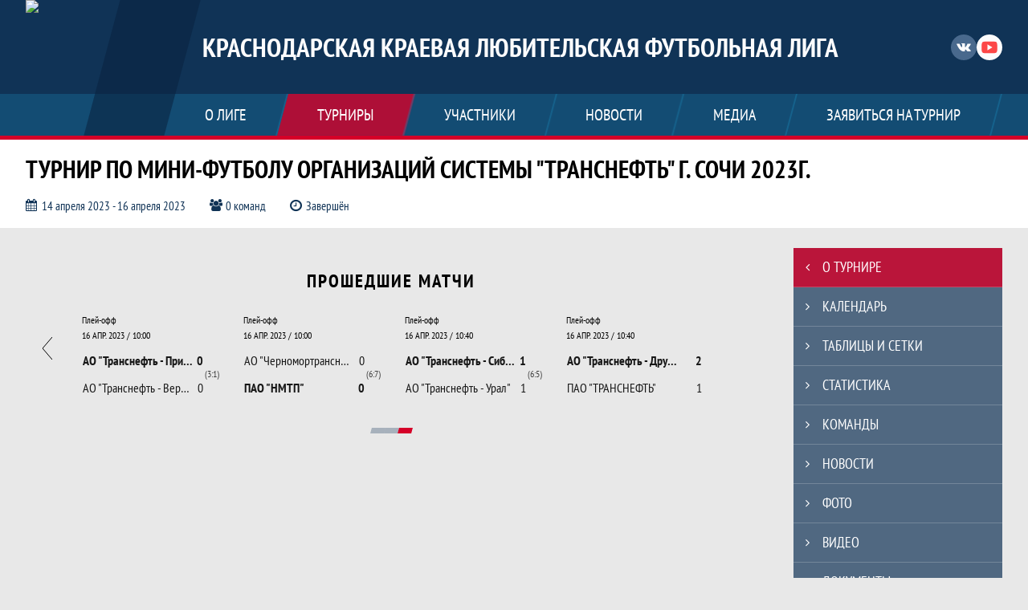

--- FILE ---
content_type: text/html; charset=UTF-8
request_url: https://krasnodarlfl.ru/tournament/1030033
body_size: 15655
content:



<!DOCTYPE html>
<html lang="ru-RU">
<head>
    <meta charset="UTF-8">
            <meta name="viewport" content="width=device-width, initial-scale=1"/>
        <meta name="csrf-param" content="_csrf">
<meta name="csrf-token" content="NkHN0Fko7eBrdv9ZP4FVo7QY3W3Fhot0ZhVlYio0QJlgKJS-aHmL1S4yqm9a1xSQ8VerJICryBwoZjETUEAJ9g==">
        <title>Турнир по мини-футболу организаций системы «Транснефть» г. Сочи 2023г., Краснодарская Краевая Любительская Футбольная Лига. Официальный сайт</title>
                <style>:root {
	--color-bg-default: 16, 51, 86;
	--color-bg-accent: 213, 0, 40;
	--color-bg-color1: 26, 125, 171;
	--color-bg-color2: 12, 38, 65;
	--color-text-default: 255, 255, 255;
	--color-text-accent: 255, 255, 255;
	--color-text-color1: 255, 255, 255;
	--color-text-color2: 255, 255, 255;
	--color-text-base: 0, 0, 0;
	--color-text-additional: 101, 101, 101;
	--color-bg-base: 232, 232, 232;
	--color-bg-additional: 255, 255, 255;
	--team-logo-form: 0;
	--person-logo-form: 0;
	--team-logo-border: 1px solid #c5c5c5;
}</style>    <meta name="og:url" content="https://krasnodarlfl.ru/tournament/1030033">
<meta name="og:title" content="Турнир по мини-футболу организаций системы «Транснефть» г. Сочи 2023г., Краснодарская Краевая Любительская Футбольная Лига. Официальный сайт">
<meta name="twitter:title" content="Турнир по мини-футболу организаций системы «Транснефть» г. Сочи 2023г., Краснодарская Краевая Любительская Футбольная Лига. Официальный сайт">
<meta name="description" content="Сайт Краснодарская Краевая Любительская Футбольная Лига. Результаты игр, календарь матчей, турнирные таблицы, статистика игроков, новости, все турниры и чемпионаты - следите за обновлением на сайте КК ОО ЛФЛ, принимайте участие. Создано с помощью Join.Football - конструктор спортивных сайтов с крутым футбольным движком. Лучшее решение, чтобы создать футбольный сайт турнира, лиги или федерации">
<meta name="og:description" content="Сайт Краснодарская Краевая Любительская Футбольная Лига. Результаты игр, календарь матчей, турнирные таблицы, статистика игроков, новости, все турниры и чемпионаты - следите за обновлением на сайте КК ОО ЛФЛ, принимайте участие. Создано с помощью Join.Football - конструктор спортивных сайтов с крутым футбольным движком. Лучшее решение, чтобы создать футбольный сайт турнира, лиги или федерации">
<meta name="twitter:description" content="Сайт Краснодарская Краевая Любительская Футбольная Лига. Результаты игр, календарь матчей, турнирные таблицы, статистика игроков, новости, все турниры и чемпионаты - следите за обновлением на сайте КК ОО ЛФЛ, принимайте участие. Создано с помощью Join.Football - конструктор спортивных сайтов с крутым футбольным движком. Лучшее решение, чтобы создать футбольный сайт турнира, лиги или федерации">
<meta name="keywords" content="Турнир по мини-футболу организаций системы &quot;Транснефть&quot; г. Сочи 2023г., матчи, календарь, результаты, статистика, бомбардиры, Транснефть г. Сочи, Краснодарская Краевая Любительская Футбольная Лига, КК ОО ЛФЛ">
<meta name="og:type" content="article">
<meta name="og:image" content="https://st.joinsport.io/tournament/1030033/cover/64350a3cd6fb0_thumb.png">
<meta property="og:image" content="https://st.joinsport.io/tournament/1030033/cover/64350a3cd6fb0_thumb.png">
<meta name="og:site_name" content="Краснодарская Краевая Любительская Футбольная Лига">
<meta name="twitter:site" content="Краснодарская Краевая Любительская Футбольная Лига">
<link type="image/x-icon" href="https://st.joinsport.io/league/1000184/favicon.ico" rel="icon">
<link href="/css/normalize.css?v=1769411936" rel="stylesheet">
<link href="/plugins/font-awesome/css/font-awesome.min.css?v=1769411937" rel="stylesheet">
<link href="/frontend/css/desktop/main.min.css?v=1769411937" rel="stylesheet">
<link href="/frontend/css/desktop/theme-standard.min.css?v=1769411937" rel="stylesheet">
<link href="/plugins/tinyslider/tinyslider.min.css?v=1769411937" rel="stylesheet">
<link href="/frontend/css/mobile/main.min.css?v=1769411937" rel="stylesheet">
<link href="/frontend/css/mobile/theme-standard.min.css?v=1769411937" rel="stylesheet">
<script src="/assets/6cae3c7780a795c35ec5359d13b05538/js/polyglot.min.js?v=1769412053"></script>
<script>var LeagueColors = {
	'ColorBgDefault': 'rgba(16, 51, 86, 1)',
	'ColorBgAccent': 'rgba(213, 0, 40, 1)',
	'ColorBgColor1': 'rgba(26, 125, 171, 1)',
	'ColorBgColor2': 'rgba(12, 38, 65, 1)',
	'ColorTextDefault': 'rgba(255, 255, 255, 1)',
	'ColorTextAccent': 'rgba(255, 255, 255, 1)',
	'ColorTextColor1': 'rgba(255, 255, 255, 1)',
	'ColorTextColor2': 'rgba(255, 255, 255, 1)',
}
var polyglot = new Polyglot({locale: "ru-RU"});</script></head>

<body class="body theme-standard football-theme mini-theme">
    
            
<header class="header header--logo-left">
    <div class="header__container">
        <div class="header__wrapper">
            <div class="header__top">
                <a class="header__logo header-logo--shadow" href="/">
                    <img src="https://st.joinsport.io/league/1000184/logo/68b72ffa35703_172x172.jpg" width="172" height="169" alt="Краснодарская Краевая Любительская Футбольная Лига">
                </a>
                                <a class="header__title" href="/">
                                            <span class="header__title--full">Краснодарская Краевая Любительская Футбольная Лига</span>
                        <span class="header__title--short">КК ОО ЛФЛ</span>
                                    </a>
                
    <ul class="socials">
                    <li class="socials__item socials__item--vk">
                <a class="socials__link" href="https://vk.com/club_lfl" target="_blank">
                    <svg class="svg-icon--vk" version="1.1" xmlns="http://www.w3.org/2000/svg" xmlns:xlink="http://www.w3.org/1999/xlink" x="0px" y="0px" viewBox="0 0 1000 1000" enable-background="new 0 0 1000 1000" xml:space="preserve"><g><g id="e6c6b53d3c8160b22dad35a0f710525a"><path d="M985.9,763.3c-11.3,12.8-41.5,15.6-41.5,15.6h-161c0,0-22.5,5.3-62.3-36.4c-27.4-28.6-55.5-70.8-77.9-88.3c-13.4-10.5-26-5.2-26-5.2s-23.5,1.1-26,26c-4.4,43.6-10.4,67.5-10.4,67.5s-2.9,18.4-10.4,26c-8,8-20.8,10.4-20.8,10.4S327.4,829,154.9,550.3C30.4,349.3,14.7,290.7,14.7,290.7s-10.6-14.2,0-31.2c11.1-17.9,26-15.6,26-15.6h145.4c0,0,16.1,1.7,26,10.4c10.8,9.5,15.6,26,15.6,26s31.9,77.1,67.5,135c49.3,80.1,72.7,72.7,72.7,72.7s42.5-11.8,15.6-192.2c-3.7-24.9-51.9-31.2-51.9-31.2s-0.4-21.5,10.4-31.2c12.4-11,26-10.4,26-10.4s21.6-3.8,98.7-5.2c39-0.7,67.5,0,67.5,0s19-0.6,41.5,15.6c10.9,7.8,10.4,26,10.4,26s-4.6,130.1,0,197.4c2,28.9,15.6,31.2,15.6,31.2s14.6,11.3,72.7-72.7c36.8-53.2,67.5-129.8,67.5-129.8s7.6-21.9,15.6-31.2c7.6-8.9,20.8-10.4,20.8-10.4h187c0,0,11.5-0.4,15.6,10.4c3.7,9.9,0,31.2,0,31.2s-2,23.5-20.8,51.9C915.7,404.5,830.1,514,830.1,514s-6.4,14.9-5.2,26c1.4,12.2,10.4,20.8,10.4,20.8s64.5,58.4,109.1,109.1c24.1,27.4,41.5,62.3,41.5,62.3S995.1,752.9,985.9,763.3z"></path></g></g></svg>                </a>
            </li>
                    <li class="socials__item socials__item--yt">
                <a class="socials__link" href="https://www.youtube.com/channel/UCLPYS08kwFFrWcN1kKlzAag" target="_blank">
                    <svg class="svg-icon--yt" version="1.1" xmlns="http://www.w3.org/2000/svg" xmlns:xlink="http://www.w3.org/1999/xlink" x="0px" y="0px" viewBox="0 0 1000 1000" enable-background="new 0 0 1000 1000" xml:space="preserve"><g><g transform="translate(0.000000,228.000000) scale(0.100000,-0.100000)"><path d="M2952.4,909.6c-971.8-32.5-1569.8-81.3-1787.6-146.3c-490.8-146.3-793-539.5-923-1199.3C76.1-1274.4,50.1-3569,193.1-4726c91-734.6,334.8-1186.3,757.3-1391c403-198.3,1342.3-260,4033.4-263.3c1823.3,0,3139.6,39,3623.9,113.8c705.3,110.5,1082.3,594.8,1199.3,1540.6c143,1157,117,3451.6-48.8,4290.1c-126.7,656.5-416,1036.8-906.8,1196C8393.1,909.6,5292.5,987.6,2952.4,909.6z M5367.2-1833.5c799.5-477.8,1452.8-880.8,1452.8-893.8c0-13-653.3-416-1452.8-893.8c-802.8-481-1488.5-893.8-1527.5-919.8l-74.7-45.5v1859v1859.1l74.7-45.5C3878.7-939.7,4564.5-1352.5,5367.2-1833.5z"></path></g></g></svg>                </a>
            </li>
            </ul>
                <button class="button header__hamburger js-mobile-menu-hamburger"><span></span></button>
            </div>
        </div>
        <nav id="w1" class="navigation"><div class="navigation__wrapper"><ul class="navigation__list"><li class="navigation__unit navigation__unit--dropdown js-drop-menu"><a class="navigation__unit-link" href="/page/1000398"><span class="navigation__unit-container">О лиге</span></a><div class="drop-menu-wrapper"><ul class="drop-menu"><li class="drop-menu__item desktop-hide"><a class="drop-menu__item-link" href="/page/1000398">О лиге</a></li>
<li class="drop-menu__item"><a class="drop-menu__item-link" href="/stadiums">Стадионы</a></li>
<li class="drop-menu__item"><a class="drop-menu__item-link" href="/stats">Лига в цифрах и фактах</a></li></ul></div></li>
<li class="navigation__unit navigation__unit--active navigation__unit--dropdown js-drop-menu"><a class="navigation__unit-link navigation__unit-link--open" href="/tournaments"><span class="navigation__unit-container navigation__unit-container--open">Турниры</span></a><div class="drop-menu-wrapper"><ul class="drop-menu"><li class="drop-menu__item"><a class="drop-menu__item-link" href="/tournament/1053516/tables">Weissgauff AC 2025</a></li>
<li class="drop-menu__item"><a class="drop-menu__item-link" href="/tournament/1059946/tables">ЗИМА 2025-2026</a></li>
<li class="drop-menu__item"><a class="drop-menu__item-link" href="/tournament/1055503/tables">ЛИГА ЧЕМПИОНОВ 2025</a></li>
<li class="drop-menu__item"><a class="drop-menu__item-link" href="/tournament/1056194/tables">Осень 2025</a></li>
<li class="drop-menu__item navigation__unit--active"><a class="drop-menu__item-link" href="/tournaments">Все турниры</a></li>
<li class="drop-menu__item"><a class="drop-menu__item-link" href="/matches">Все матчи</a></li>
<li class="drop-menu__item"><a class="drop-menu__item-link" href="/disqualifications">Дисквалификации</a></li></ul></div></li>
<li class="navigation__unit navigation__unit--dropdown js-drop-menu"><a class="navigation__unit-link" href="/participants/teams"><span class="navigation__unit-container">Участники</span></a><div class="drop-menu-wrapper"><ul class="drop-menu"><li class="drop-menu__item"><a class="drop-menu__item-link" href="/participants/teams">Команды</a></li>
<li class="drop-menu__item"><a class="drop-menu__item-link" href="/participants/players">Игроки</a></li>
<li class="drop-menu__item"><a class="drop-menu__item-link" href="/participants/referees">Судьи</a></li>
<li class="drop-menu__item"><a class="drop-menu__item-link" href="/participants/coaches">Тренеры</a></li></ul></div></li>
<li class="navigation__unit"><a class="navigation__unit-link" href="/posts"><span class="navigation__unit-container">Новости</span></a></li>
<li class="navigation__unit navigation__unit--dropdown js-drop-menu"><a class="navigation__unit-link" href="/photos"><span class="navigation__unit-container">Медиа</span></a><div class="drop-menu-wrapper"><ul class="drop-menu"><li class="drop-menu__item"><a class="drop-menu__item-link" href="/photos">Фото</a></li>
<li class="drop-menu__item"><a class="drop-menu__item-link" href="/videos">Видео</a></li></ul></div></li>
<li class="navigation__unit navigation__unit--dropdown js-drop-menu"><a class="navigation__unit-link" href="/page/1000399"><span class="navigation__unit-container">Заявиться на турнир</span></a><div class="drop-menu-wrapper"><ul class="drop-menu"><li class="drop-menu__item"><a class="drop-menu__item-link" href="https://vk.com/club_lfl">Заявиться на турнир</a></li></ul></div></li></ul></div></nav>    </div>
    <div class="header__line mobile-hide"></div>
</header>

                
<section class="tournament">
    <div class="tournament-wrapper">
                    <h2 class="tournament__title">Турнир по мини-футболу организаций системы "Транснефть" г. Сочи 2023г.</h2>
                <ul class="tournament__info">
            <li class="tournament__info-item tournament__info-dates">
                14 апреля 2023 - 16 апреля 2023            </li>
                            <li class="tournament__info-item tournament__info-teams-number">
                    0 команд                </li>
                        <li class="tournament__info-item tournament__info-status">Завершён</li>
        </ul>
    </div>
</section>
    <main class="main">
        <div class="main-container">
        <div class="main-content ">
                
    
    
    
    
<h1 class="visually-hidden">Турнир по мини-футболу организаций системы &quot;Транснефть&quot; г. Сочи 2023г., Краснодарская Краевая Любительская Футбольная Лига. Официальный сайт</h1>





<section class="matches-overview">
    <h2 class="visually-hidden">Календарь прошедших и будущих матчей</h2>
            <div class="matches-overview__past-matches">
            <h3 class="matches-overview__title">Прошедшие матчи</h3>
            
<div class="matches-overview__list">
    <div class="matches-overview__arrow-container">
        <a class="matches-overview__arrow arrow arrow-back js-games-calendar-prev-arrow-back" aria-disabled="true">
            <svg height="28" width="12">
                <polyline points="12,0 0,14 12,28" fill="transparent"></polyline>
            </svg>
        </a>
    </div>
    <div class="matches-overview__wrapper">
        <div class=" js-tiny-slider" data-id="slider-games-calendar-prev"
            data-speed="700"
            data-controls="true"
            data-prev-button=".js-games-calendar-prev-arrow-back"
            data-next-button=".js-games-calendar-prev-arrow-forward"
            data-nav="true"
            data-items="2"
            data-slide-by="2"
                            data-start-index="10"
                        data-responsive='{"481":{"items":4,"startIndex":8,"slideBy":4}}'
        >
                                            <div class="matches-overview__item ">
                    <a class="matches-overview__round" href="/match/3278064">
                        Плей-офф                    </a>
                    <a class="matches-overview__link" href="/match/3278064">
                                                    <div class="matches-overview__date-time">15 АПР. 2023 / 16:35</div>
                                                <table class="matches-overview__score">
                            <tr class="matches-overview__score-row matches-overview__score-row--row-1">
                                <td class="matches-overview__score-cell matches-overview__score-cell--team ">
                                    <div class="matches-overview__team">ПАО "НМТП"</div>
                                </td>
                                                                    <td class="matches-overview__score-cell matches-overview__score-cell--goals ">
                                        0                                    </td>
                                    <td class="matches-overview__score-cell matches-overview__score-cell--first-game" rowspan="2">
                                        (2:3)                                    </td>
                                                            </tr>
                            <tr class="matches-overview__score-row matches-overview__score-row--row-2">
                                <td class="matches-overview__score-cell matches-overview__score-cell--team matches-overview__score-cell--bold">
                                    <div class="matches-overview__team">ПАО "ТРАНСНЕФТЬ"</div>
                                </td>
                                                                    <td class="matches-overview__score-cell matches-overview__score-cell--goals matches-overview__score-cell--bold">
                                        0                                    </td>
                                                            </tr>
                        </table>
                                            </a>
                </div>
                                            <div class="matches-overview__item ">
                    <a class="matches-overview__round" href="/match/3278065">
                        Плей-офф                    </a>
                    <a class="matches-overview__link" href="/match/3278065">
                                                    <div class="matches-overview__date-time">15 АПР. 2023 / 16:35</div>
                                                <table class="matches-overview__score">
                            <tr class="matches-overview__score-row matches-overview__score-row--row-1">
                                <td class="matches-overview__score-cell matches-overview__score-cell--team matches-overview__score-cell--bold">
                                    <div class="matches-overview__team">АО "Транснефть - Дружба"</div>
                                </td>
                                                                    <td class="matches-overview__score-cell matches-overview__score-cell--goals matches-overview__score-cell--bold">
                                        2                                    </td>
                                    <td class="matches-overview__score-cell matches-overview__score-cell--first-game" rowspan="2">
                                                                            </td>
                                                            </tr>
                            <tr class="matches-overview__score-row matches-overview__score-row--row-2">
                                <td class="matches-overview__score-cell matches-overview__score-cell--team ">
                                    <div class="matches-overview__team">АО "Транснефть - Приволга"</div>
                                </td>
                                                                    <td class="matches-overview__score-cell matches-overview__score-cell--goals ">
                                        1                                    </td>
                                                            </tr>
                        </table>
                                            </a>
                </div>
                                            <div class="matches-overview__item ">
                    <a class="matches-overview__round" href="/match/3278054">
                        Игры за 9-12 места                    </a>
                    <a class="matches-overview__link" href="/match/3278054">
                                                    <div class="matches-overview__date-time">16 АПР. 2023 / 08:00</div>
                                                <table class="matches-overview__score">
                            <tr class="matches-overview__score-row matches-overview__score-row--row-1">
                                <td class="matches-overview__score-cell matches-overview__score-cell--team ">
                                    <div class="matches-overview__team">АО "Транснефть - Подводсервис"</div>
                                </td>
                                                                    <td class="matches-overview__score-cell matches-overview__score-cell--goals ">
                                        0                                    </td>
                                    <td class="matches-overview__score-cell matches-overview__score-cell--first-game" rowspan="2">
                                                                            </td>
                                                            </tr>
                            <tr class="matches-overview__score-row matches-overview__score-row--row-2">
                                <td class="matches-overview__score-cell matches-overview__score-cell--team matches-overview__score-cell--bold">
                                    <div class="matches-overview__team">АО "Транснефть - Диаскан"</div>
                                </td>
                                                                    <td class="matches-overview__score-cell matches-overview__score-cell--goals matches-overview__score-cell--bold">
                                        3                                    </td>
                                                            </tr>
                        </table>
                                            </a>
                </div>
                                            <div class="matches-overview__item ">
                    <a class="matches-overview__round" href="/match/3278046">
                        Игры за 9-12 места                    </a>
                    <a class="matches-overview__link" href="/match/3278046">
                                                    <div class="matches-overview__date-time">16 АПР. 2023 / 08:00</div>
                                                <table class="matches-overview__score">
                            <tr class="matches-overview__score-row matches-overview__score-row--row-1">
                                <td class="matches-overview__score-cell matches-overview__score-cell--team ">
                                    <div class="matches-overview__team">АО "Транснефть - Прикамье"</div>
                                </td>
                                                                    <td class="matches-overview__score-cell matches-overview__score-cell--goals ">
                                        0                                    </td>
                                    <td class="matches-overview__score-cell matches-overview__score-cell--first-game" rowspan="2">
                                                                            </td>
                                                            </tr>
                            <tr class="matches-overview__score-row matches-overview__score-row--row-2">
                                <td class="matches-overview__score-cell matches-overview__score-cell--team matches-overview__score-cell--bold">
                                    <div class="matches-overview__team">ООО "Транснефть - Балтика"</div>
                                </td>
                                                                    <td class="matches-overview__score-cell matches-overview__score-cell--goals matches-overview__score-cell--bold">
                                        6                                    </td>
                                                            </tr>
                        </table>
                                            </a>
                </div>
                                            <div class="matches-overview__item ">
                    <a class="matches-overview__round" href="/match/3278303">
                        Плей-офф                    </a>
                    <a class="matches-overview__link" href="/match/3278303">
                                                    <div class="matches-overview__date-time">16 АПР. 2023 / 08:40</div>
                                                <table class="matches-overview__score">
                            <tr class="matches-overview__score-row matches-overview__score-row--row-1">
                                <td class="matches-overview__score-cell matches-overview__score-cell--team ">
                                    <div class="matches-overview__team">АО "Черномортранснефть"</div>
                                </td>
                                                                    <td class="matches-overview__score-cell matches-overview__score-cell--goals ">
                                        1                                    </td>
                                    <td class="matches-overview__score-cell matches-overview__score-cell--first-game" rowspan="2">
                                                                            </td>
                                                            </tr>
                            <tr class="matches-overview__score-row matches-overview__score-row--row-2">
                                <td class="matches-overview__score-cell matches-overview__score-cell--team matches-overview__score-cell--bold">
                                    <div class="matches-overview__team">АО "Транснефть - Приволга"</div>
                                </td>
                                                                    <td class="matches-overview__score-cell matches-overview__score-cell--goals matches-overview__score-cell--bold">
                                        2                                    </td>
                                                            </tr>
                        </table>
                                            </a>
                </div>
                                            <div class="matches-overview__item ">
                    <a class="matches-overview__round" href="/match/3278304">
                        Плей-офф                    </a>
                    <a class="matches-overview__link" href="/match/3278304">
                                                    <div class="matches-overview__date-time">16 АПР. 2023 / 08:40</div>
                                                <table class="matches-overview__score">
                            <tr class="matches-overview__score-row matches-overview__score-row--row-1">
                                <td class="matches-overview__score-cell matches-overview__score-cell--team matches-overview__score-cell--bold">
                                    <div class="matches-overview__team">АО "Транснефть - Верхняя Волга"</div>
                                </td>
                                                                    <td class="matches-overview__score-cell matches-overview__score-cell--goals matches-overview__score-cell--bold">
                                        0                                    </td>
                                    <td class="matches-overview__score-cell matches-overview__score-cell--first-game" rowspan="2">
                                        (8:7)                                    </td>
                                                            </tr>
                            <tr class="matches-overview__score-row matches-overview__score-row--row-2">
                                <td class="matches-overview__score-cell matches-overview__score-cell--team ">
                                    <div class="matches-overview__team">ПАО "НМТП"</div>
                                </td>
                                                                    <td class="matches-overview__score-cell matches-overview__score-cell--goals ">
                                        0                                    </td>
                                                            </tr>
                        </table>
                                            </a>
                </div>
                                            <div class="matches-overview__item ">
                    <a class="matches-overview__round" href="/match/3278066">
                        Плей-офф                    </a>
                    <a class="matches-overview__link" href="/match/3278066">
                                                    <div class="matches-overview__date-time">16 АПР. 2023 / 09:20</div>
                                                <table class="matches-overview__score">
                            <tr class="matches-overview__score-row matches-overview__score-row--row-1">
                                <td class="matches-overview__score-cell matches-overview__score-cell--team matches-overview__score-cell--bold">
                                    <div class="matches-overview__team">АО "Транснефть - Сибирь"</div>
                                </td>
                                                                    <td class="matches-overview__score-cell matches-overview__score-cell--goals matches-overview__score-cell--bold">
                                        0                                    </td>
                                    <td class="matches-overview__score-cell matches-overview__score-cell--first-game" rowspan="2">
                                        (3:2)                                    </td>
                                                            </tr>
                            <tr class="matches-overview__score-row matches-overview__score-row--row-2">
                                <td class="matches-overview__score-cell matches-overview__score-cell--team ">
                                    <div class="matches-overview__team">АО "Транснефть - Дружба"</div>
                                </td>
                                                                    <td class="matches-overview__score-cell matches-overview__score-cell--goals ">
                                        0                                    </td>
                                                            </tr>
                        </table>
                                            </a>
                </div>
                                            <div class="matches-overview__item ">
                    <a class="matches-overview__round" href="/match/3278067">
                        Плей-офф                    </a>
                    <a class="matches-overview__link" href="/match/3278067">
                                                    <div class="matches-overview__date-time">16 АПР. 2023 / 09:20</div>
                                                <table class="matches-overview__score">
                            <tr class="matches-overview__score-row matches-overview__score-row--row-1">
                                <td class="matches-overview__score-cell matches-overview__score-cell--team matches-overview__score-cell--bold">
                                    <div class="matches-overview__team">АО "Транснефть - Урал"</div>
                                </td>
                                                                    <td class="matches-overview__score-cell matches-overview__score-cell--goals matches-overview__score-cell--bold">
                                        0                                    </td>
                                    <td class="matches-overview__score-cell matches-overview__score-cell--first-game" rowspan="2">
                                        (3:1)                                    </td>
                                                            </tr>
                            <tr class="matches-overview__score-row matches-overview__score-row--row-2">
                                <td class="matches-overview__score-cell matches-overview__score-cell--team ">
                                    <div class="matches-overview__team">ПАО "ТРАНСНЕФТЬ"</div>
                                </td>
                                                                    <td class="matches-overview__score-cell matches-overview__score-cell--goals ">
                                        0                                    </td>
                                                            </tr>
                        </table>
                                            </a>
                </div>
                                            <div class="matches-overview__item ">
                    <a class="matches-overview__round" href="/match/3278305">
                        Плей-офф                    </a>
                    <a class="matches-overview__link" href="/match/3278305">
                                                    <div class="matches-overview__date-time">16 АПР. 2023 / 10:00</div>
                                                <table class="matches-overview__score">
                            <tr class="matches-overview__score-row matches-overview__score-row--row-1">
                                <td class="matches-overview__score-cell matches-overview__score-cell--team matches-overview__score-cell--bold">
                                    <div class="matches-overview__team">АО "Транснефть - Приволга"</div>
                                </td>
                                                                    <td class="matches-overview__score-cell matches-overview__score-cell--goals matches-overview__score-cell--bold">
                                        0                                    </td>
                                    <td class="matches-overview__score-cell matches-overview__score-cell--first-game" rowspan="2">
                                        (3:1)                                    </td>
                                                            </tr>
                            <tr class="matches-overview__score-row matches-overview__score-row--row-2">
                                <td class="matches-overview__score-cell matches-overview__score-cell--team ">
                                    <div class="matches-overview__team">АО "Транснефть - Верхняя Волга"</div>
                                </td>
                                                                    <td class="matches-overview__score-cell matches-overview__score-cell--goals ">
                                        0                                    </td>
                                                            </tr>
                        </table>
                                            </a>
                </div>
                                            <div class="matches-overview__item ">
                    <a class="matches-overview__round" href="/match/3278544">
                        Плей-офф                    </a>
                    <a class="matches-overview__link" href="/match/3278544">
                                                    <div class="matches-overview__date-time">16 АПР. 2023 / 10:00</div>
                                                <table class="matches-overview__score">
                            <tr class="matches-overview__score-row matches-overview__score-row--row-1">
                                <td class="matches-overview__score-cell matches-overview__score-cell--team ">
                                    <div class="matches-overview__team">АО "Черномортранснефть"</div>
                                </td>
                                                                    <td class="matches-overview__score-cell matches-overview__score-cell--goals ">
                                        0                                    </td>
                                    <td class="matches-overview__score-cell matches-overview__score-cell--first-game" rowspan="2">
                                        (6:7)                                    </td>
                                                            </tr>
                            <tr class="matches-overview__score-row matches-overview__score-row--row-2">
                                <td class="matches-overview__score-cell matches-overview__score-cell--team matches-overview__score-cell--bold">
                                    <div class="matches-overview__team">ПАО "НМТП"</div>
                                </td>
                                                                    <td class="matches-overview__score-cell matches-overview__score-cell--goals matches-overview__score-cell--bold">
                                        0                                    </td>
                                                            </tr>
                        </table>
                                            </a>
                </div>
                                            <div class="matches-overview__item ">
                    <a class="matches-overview__round" href="/match/3278068">
                        Плей-офф                    </a>
                    <a class="matches-overview__link" href="/match/3278068">
                                                    <div class="matches-overview__date-time">16 АПР. 2023 / 10:40</div>
                                                <table class="matches-overview__score">
                            <tr class="matches-overview__score-row matches-overview__score-row--row-1">
                                <td class="matches-overview__score-cell matches-overview__score-cell--team matches-overview__score-cell--bold">
                                    <div class="matches-overview__team">АО "Транснефть - Сибирь"</div>
                                </td>
                                                                    <td class="matches-overview__score-cell matches-overview__score-cell--goals matches-overview__score-cell--bold">
                                        1                                    </td>
                                    <td class="matches-overview__score-cell matches-overview__score-cell--first-game" rowspan="2">
                                        (6:5)                                    </td>
                                                            </tr>
                            <tr class="matches-overview__score-row matches-overview__score-row--row-2">
                                <td class="matches-overview__score-cell matches-overview__score-cell--team ">
                                    <div class="matches-overview__team">АО "Транснефть - Урал"</div>
                                </td>
                                                                    <td class="matches-overview__score-cell matches-overview__score-cell--goals ">
                                        1                                    </td>
                                                            </tr>
                        </table>
                                            </a>
                </div>
                                            <div class="matches-overview__item ">
                    <a class="matches-overview__round" href="/match/3278302">
                        Плей-офф                    </a>
                    <a class="matches-overview__link" href="/match/3278302">
                                                    <div class="matches-overview__date-time">16 АПР. 2023 / 10:40</div>
                                                <table class="matches-overview__score">
                            <tr class="matches-overview__score-row matches-overview__score-row--row-1">
                                <td class="matches-overview__score-cell matches-overview__score-cell--team matches-overview__score-cell--bold">
                                    <div class="matches-overview__team">АО "Транснефть - Дружба"</div>
                                </td>
                                                                    <td class="matches-overview__score-cell matches-overview__score-cell--goals matches-overview__score-cell--bold">
                                        2                                    </td>
                                    <td class="matches-overview__score-cell matches-overview__score-cell--first-game" rowspan="2">
                                                                            </td>
                                                            </tr>
                            <tr class="matches-overview__score-row matches-overview__score-row--row-2">
                                <td class="matches-overview__score-cell matches-overview__score-cell--team ">
                                    <div class="matches-overview__team">ПАО "ТРАНСНЕФТЬ"</div>
                                </td>
                                                                    <td class="matches-overview__score-cell matches-overview__score-cell--goals ">
                                        1                                    </td>
                                                            </tr>
                        </table>
                                            </a>
                </div>
                    </div>
    </div>
    <div class="matches-overview__arrow-container">
        <a class="matches-overview__arrow arrow arrow-forward arrow-forward--matches-overview js-games-calendar-prev-arrow-forward">
            <svg height="28" width="12"><polyline points="0,0 12,14 0,28" fill="transparent"></polyline></svg>
        </a>
    </div>
</div>
        </div>
        </section>

        
    
    <div class="separator"></div>
    
        </div>
                    <section class="sidebar">                
<ul id="mainnav-menu" class="sidebar__navigation sidebar__navigation--odd"><li class="sidebar__navigation-item sidebar__navigation-item--active"><a class="sidebar__navigation-item-link" href="/tournament/1030033"><span class="menu-title">О турнире</span></a></li>
<li class="sidebar__navigation-item"><a class="sidebar__navigation-item-link" href="/tournament/1030033/calendar"><span class="menu-title">Календарь</span></a></li>
<li class="sidebar__navigation-item"><a class="sidebar__navigation-item-link" href="/tournament/1030033/tables"><span class="menu-title">Таблицы и сетки</span></a></li>
<li class="sidebar__navigation-item"><a class="sidebar__navigation-item-link" href="/tournament/1030033/stats"><span class="menu-title">Статистика</span></a></li>
<li class="sidebar__navigation-item"><a class="sidebar__navigation-item-link" href="/tournament/1030033/teams"><span class="menu-title">Команды</span></a></li>
<li class="sidebar__navigation-item sidebar__navigation-item--news"><a class="sidebar__navigation-item-link" href="/tournament/1030033/posts"><span class="menu-title">Новости</span></a></li>
<li class="sidebar__navigation-item"><a class="sidebar__navigation-item-link" href="/tournament/1030033/photos"><span class="menu-title">Фото</span></a></li>
<li class="sidebar__navigation-item"><a class="sidebar__navigation-item-link" href="/tournament/1030033/videos"><span class="menu-title">Видео</span></a></li>
<li class="sidebar__navigation-item sidebar__navigation-item--documents"><a class="sidebar__navigation-item-link" href="/tournament/1030033/documents"><span class="menu-title">Документы</span></a></li></ul>        
<div class="social-share">
    <div class="uSocial-Share"
        data-pid="36640cabffd1805ae3b46d757c85eb45"
        data-type="share"
                    data-pro-style="pro-style-1456714"
                            data-url="https://krasnodarlfl.ru/tournament/1030033"
                data-options="round,default,absolute,horizontal,size32,eachCounter0,counter0,nomobile"
        data-social="vk,fb,ok,telegram,twi,spoiler">
    </div>
</div>
        
    <h2 class="visually-hidden">Таблицы турнира</h2>
    <div class="mobile-hide js-tournament-widget" data-league-id="1000184" data-url="/get-tournaments-widget">
        <input type="hidden"
            id="tournamentWidgetParams"
            data-view-table="1"
            data-view-stats="1"
            data-view-results="1"
            data-view-calendar="1"
                    >
        <div class="selects-list">
            
<div class="js-tournament-widget-tournament-select" data-league="1000184" >
    <select style="width: 260px;" class="js-select" data-light="true">
                    <option selected value="1045782"
                data-is-parent="0"
                data-league="1000184"
            >
                ЗИМА 2024 (1)            </option>
                    <option  value="1051999"
                data-is-parent="0"
                data-league="1000184"
            >
                Весенний Блиц-турнир            </option>
                    <option  value="1053516"
                data-is-parent="0"
                data-league="1000184"
            >
                Weissgauff AC 2025            </option>
                    <option  value="1055503"
                data-is-parent="0"
                data-league="1000184"
            >
                ЛИГА ЧЕМПИОНОВ 2025            </option>
                    <option  value="1059946"
                data-is-parent="0"
                data-league="1000184"
            >
                ЗИМА 2025-2026            </option>
                    <option  value="1045783"
                data-is-parent="0"
                data-league="1000184"
            >
                ЗИМА 2024 (2)            </option>
                    <option  value="1056194"
                data-is-parent="0"
                data-league="1000184"
            >
                Осень 2025            </option>
                    <option  value="1051054"
                data-is-parent="0"
                data-league="1000184"
            >
                ПЕРВЕНСТВО МО РФ ДОО            </option>
                    <option  value="1040258"
                data-is-parent="0"
                data-league="1000184"
            >
                Azov sea cup 2024            </option>
                    <option  value="1044400"
                data-is-parent="0"
                data-league="1000184"
            >
                Лига чемпионов 2024            </option>
                    <option  value="1042708"
                data-is-parent="0"
                data-league="1000184"
            >
                Осень 2024 (1)            </option>
                    <option  value="1042709"
                data-is-parent="0"
                data-league="1000184"
            >
                Осень 2024 (2)            </option>
                    <option  value="1048326"
                data-is-parent="0"
                data-league="1000184"
            >
                Рождественский            </option>
                    <option  value="1051228"
                data-is-parent="0"
                data-league="1000184"
            >
                Выс. матч Первенства            </option>
            </select>
</div>



<div class="js-tournament-widget-round-select" style="display:block;"
    data-league="1000184"
    data-tournament="1045782"
            data-parent="1045782"
    >
    <select style="width: 260px;" class="js-select" data-light="true">
                    <option selected value="1093812">
                Суперлига            </option>
                    <option  value="1093813">
                Первая лига            </option>
                    <option  value="1086232">
                Первый этап            </option>
                            <option value="common" >
                Общая статистика            </option>
            </select>
</div>



<div class="js-tournament-widget-round-select" style="display:none;"
    data-league="1000184"
    data-tournament="1051999"
            data-parent="1051999"
    >
    <select style="width: 260px;" class="js-select" data-light="true">
                    <option  value="1096354">
                Суперлига            </option>
                    <option  value="1096355">
                Первая лига            </option>
                    <option  value="1096356">
                Вторая лига            </option>
                            <option value="common" >
                Общая статистика            </option>
            </select>
</div>



<div class="js-tournament-widget-round-select" style="display:none;"
    data-league="1000184"
    data-tournament="1053516"
            data-parent="1053516"
    >
    <select style="width: 260px;" class="js-select" data-light="true">
                    <option  value="1100289">
                Золотой плей-офф            </option>
                    <option  value="1100290">
                Серебряный плей-офф            </option>
                    <option  value="1100112">
                ГРУППА "А"            </option>
                    <option  value="1100113">
                ГРУППА "B"            </option>
                    <option  value="1100114">
                ГРУППА "С"            </option>
                    <option  value="1100115">
                Группа "D"            </option>
                    <option  value="1100116">
                ГРУППА "Е"            </option>
                    <option  value="1100117">
                ГРУППА "F"            </option>
                    <option  value="1100118">
                ГРУППА "G"            </option>
                    <option  value="1100119">
                ГРУППА "H"            </option>
                            <option value="common" >
                Общая статистика            </option>
            </select>
</div>



<div class="js-tournament-widget-round-select" style="display:none;"
    data-league="1000184"
    data-tournament="1055503"
            data-parent="1055503"
    >
    <select style="width: 260px;" class="js-select" data-light="true">
                    <option  value="1103588">
                Чемпионат            </option>
                    </select>
</div>



<div class="js-tournament-widget-round-select" style="display:none;"
    data-league="1000184"
    data-tournament="1059946"
            data-parent="1059946"
    >
    <select style="width: 260px;" class="js-select" data-light="true">
                    <option  value="1112652">
                Суперлига            </option>
                    <option  value="1112653">
                Первая лига            </option>
                    <option  value="1112654">
                Вторая лига            </option>
                    <option  value="1112655">
                Третья Лига            </option>
                    </select>
</div>



<div class="js-tournament-widget-round-select" style="display:none;"
    data-league="1000184"
    data-tournament="1045783"
            data-parent="1045783"
    >
    <select style="width: 260px;" class="js-select" data-light="true">
                    <option  value="1093057">
                Плей-офф Вторая лига            </option>
                    <option  value="1093058">
                Плей-офф Третья лига            </option>
                    <option  value="1093059">
                Плей-офф Четвертая лига            </option>
                    <option  value="1086233">
                Первый этап (А)            </option>
                    <option  value="1086234">
                Первый Этап (Б)            </option>
                            <option value="common" >
                Общая статистика            </option>
            </select>
</div>



<div class="js-tournament-widget-round-select" style="display:none;"
    data-league="1000184"
    data-tournament="1056194"
            data-parent="1056194"
    >
    <select style="width: 260px;" class="js-select" data-light="true">
                    <option  value="1104837">
                Высшая лига            </option>
                    <option  value="1104838">
                Первая лига            </option>
                    <option  value="1104839">
                Вторая лига            </option>
                    <option  value="1104840">
                Третья лига            </option>
                    <option  value="1110101">
                Плей-офф 3 лига            </option>
                            <option value="common" >
                Общая статистика            </option>
            </select>
</div>



<div class="js-tournament-widget-round-select" style="display:none;"
    data-league="1000184"
    data-tournament="1051054"
            data-parent="1051054"
    >
    <select style="width: 260px;" class="js-select" data-light="true">
                    <option  value="1094414">
                Финальный этап            </option>
                    <option  value="1094412">
                Игры за 17-26 места            </option>
                    <option  value="1094343">
                Группа А            </option>
                    <option  value="1094344">
                Группа B            </option>
                    <option  value="1094346">
                Группа С            </option>
                    <option  value="1094347">
                Группа D            </option>
                    <option  value="1094348">
                Группа Е            </option>
                    <option  value="1094349">
                Группа F            </option>
                    <option  value="1094350">
                Группа G            </option>
                    <option  value="1094351">
                Группа H            </option>
                            <option value="common" >
                Общая статистика            </option>
            </select>
</div>



<div class="js-tournament-widget-round-select" style="display:none;"
    data-league="1000184"
    data-tournament="1040258"
            data-parent="1040258"
    >
    <select style="width: 260px;" class="js-select" data-light="true">
                    <option  value="1076448">
                Золотой плей-офф Azov Sea Cup 24            </option>
                    <option  value="1076301">
                Группа "А"            </option>
                    <option  value="1076302">
                Группа "В"            </option>
                    <option  value="1076449">
                Серебряный плей-офф AzovSeaCup24            </option>
                    <option  value="1076303">
                Группа "С"            </option>
                    <option  value="1076304">
                Группа "D"            </option>
                    <option  value="1076305">
                Группа "E"            </option>
                    <option  value="1076306">
                Группа "F"            </option>
                    <option  value="1076307">
                Группа "G"            </option>
                    <option  value="1076310">
                Группа "H"            </option>
                            <option value="common" >
                Общая статистика            </option>
            </select>
</div>



<div class="js-tournament-widget-round-select" style="display:none;"
    data-league="1000184"
    data-tournament="1044400"
            data-parent="1044400"
    >
    <select style="width: 260px;" class="js-select" data-light="true">
                    <option  value="1083381">
                Круговая система            </option>
                    </select>
</div>



<div class="js-tournament-widget-round-select" style="display:none;"
    data-league="1000184"
    data-tournament="1042708"
            data-parent="1042708"
    >
    <select style="width: 260px;" class="js-select" data-light="true">
                    <option  value="1084265">
                Суперлига            </option>
                    <option  value="1084264">
                Первая лига            </option>
                    <option  value="1079955">
                Предварительный этап            </option>
                            <option value="common" >
                Общая статистика            </option>
            </select>
</div>



<div class="js-tournament-widget-round-select" style="display:none;"
    data-league="1000184"
    data-tournament="1042709"
            data-parent="1042709"
    >
    <select style="width: 260px;" class="js-select" data-light="true">
                    <option  value="1084266">
                Вторая лига            </option>
                    <option  value="1084271">
                Третья лига            </option>
                    <option  value="1079953">
                Группа "А"            </option>
                    <option  value="1079954">
                Группа "Б"            </option>
                            <option value="common" >
                Общая статистика            </option>
            </select>
</div>



<div class="js-tournament-widget-round-select" style="display:none;"
    data-league="1000184"
    data-tournament="1048326"
            data-parent="1048326"
    >
    <select style="width: 260px;" class="js-select" data-light="true">
                    <option  value="1088272">
                Финальный этап            </option>
                    <option  value="1088219">
                Предварительный этап            </option>
                            <option value="common" >
                Общая статистика            </option>
            </select>
</div>



<div class="js-tournament-widget-round-select" style="display:none;"
    data-league="1000184"
    data-tournament="1051228"
            data-parent="1051228"
    >
    <select style="width: 260px;" class="js-select" data-light="true">
                    <option  value="1094600">
                Финал            </option>
                    </select>
</div>
        </div>
    <div class="js-tournament-widget-data"
        data-league="1000184"
        data-tournament="1045782"
        data-round="1093812"
    >
        
<div id="tournament-1045782-1093812">
    
    <div class="sidebar__table sidebar__table--tournament">
        <h3 class="sidebar__table-title">Турнирная таблица</h3>
        <table class="sidebar__table-content" cellspacing="0">
            <tr class="sidebar__table-row sidebar__table-row--head sidebar__tournament-row sidebar__tournament-row--head">
                <td class="sidebar__table-cell sidebar__table-cell--color"></td>
                <td class="sidebar__table-cell sidebar__table-cell--number">
                    <abbr class="sidebar__table-cell--abbr" title="Позиция">#</abbr>
                </td>
                <td class="sidebar__table-cell sidebar__table-cell--team">
                    <abbr class="sidebar__table-cell--abbr" title="Команда">Команда</abbr>
                </td>
                <td class="sidebar__table-cell sidebar__table-cell--games">
                    <abbr class="sidebar__table-cell--abbr" title="Игры">И</abbr>
                </td>
                                    <td class="sidebar__table-cell sidebar__table-cell--points">
                        <abbr class="sidebar__table-cell--abbr" title="Очки">О</abbr>
                    </td>
                            </tr>
                            <tr class="sidebar__table-row sidebar__tournament-row ">
                    <td class="sidebar__table-cell sidebar__table-cell--color"
                                            ></td>
                    <td class="sidebar__table-cell sidebar__table-cell--number">
                        1                    </td>
                    <td class="sidebar__table-cell sidebar__table-cell--team">
                        <a href="/tournament/1045782/teams/application?team_id=1299425" title="МФК Grandstone" class=" sidebar__team-container">
                            <div class="sidebar__team">МФК ККБ-2 (Краснодар)</div>
                                                    </a>
                    </td>
                    <td class="sidebar__table-cell sidebar__table-cell--games">
                        5                    </td>
                                            <td class="sidebar__table-cell sidebar__table-cell--points">
                            44                        </td>
                                    </tr>
                            <tr class="sidebar__table-row sidebar__tournament-row ">
                    <td class="sidebar__table-cell sidebar__table-cell--color"
                                            ></td>
                    <td class="sidebar__table-cell sidebar__table-cell--number">
                        2                    </td>
                    <td class="sidebar__table-cell sidebar__table-cell--team">
                        <a href="/tournament/1045782/teams/application?team_id=1007038" title="МФК ВЕТО (Краснодар) " class=" sidebar__team-container">
                            <div class="sidebar__team">МФК ВЕТО</div>
                                                    </a>
                    </td>
                    <td class="sidebar__table-cell sidebar__table-cell--games">
                        5                    </td>
                                            <td class="sidebar__table-cell sidebar__table-cell--points">
                            37                        </td>
                                    </tr>
                            <tr class="sidebar__table-row sidebar__tournament-row ">
                    <td class="sidebar__table-cell sidebar__table-cell--color"
                                            ></td>
                    <td class="sidebar__table-cell sidebar__table-cell--number">
                        3                    </td>
                    <td class="sidebar__table-cell sidebar__table-cell--team">
                        <a href="/tournament/1045782/teams/application?team_id=1377904" title="МФК Laconica (г.Краснодар)" class=" sidebar__team-container">
                            <div class="sidebar__team">МФК Laconica</div>
                                                    </a>
                    </td>
                    <td class="sidebar__table-cell sidebar__table-cell--games">
                        5                    </td>
                                            <td class="sidebar__table-cell sidebar__table-cell--points">
                            32                        </td>
                                    </tr>
                            <tr class="sidebar__table-row sidebar__tournament-row ">
                    <td class="sidebar__table-cell sidebar__table-cell--color"
                                            ></td>
                    <td class="sidebar__table-cell sidebar__table-cell--number">
                        4                    </td>
                    <td class="sidebar__table-cell sidebar__table-cell--team">
                        <a href="/tournament/1045782/teams/application?team_id=1007255" title="МФК КВВУ" class=" sidebar__team-container">
                            <div class="sidebar__team">МФК КВВУ</div>
                                                    </a>
                    </td>
                    <td class="sidebar__table-cell sidebar__table-cell--games">
                        5                    </td>
                                            <td class="sidebar__table-cell sidebar__table-cell--points">
                            31                        </td>
                                    </tr>
                            <tr class="sidebar__table-row sidebar__tournament-row ">
                    <td class="sidebar__table-cell sidebar__table-cell--color"
                                            ></td>
                    <td class="sidebar__table-cell sidebar__table-cell--number">
                        5                    </td>
                    <td class="sidebar__table-cell sidebar__table-cell--team">
                        <a href="/tournament/1045782/teams/application?team_id=1426633" title="МФК Профи Строй Электро" class=" sidebar__team-container">
                            <div class="sidebar__team">МФК Профи Строй Электро</div>
                                                    </a>
                    </td>
                    <td class="sidebar__table-cell sidebar__table-cell--games">
                        5                    </td>
                                            <td class="sidebar__table-cell sidebar__table-cell--points">
                            27                        </td>
                                    </tr>
                            <tr class="sidebar__table-row sidebar__tournament-row ">
                    <td class="sidebar__table-cell sidebar__table-cell--color"
                                            ></td>
                    <td class="sidebar__table-cell sidebar__table-cell--number">
                        6                    </td>
                    <td class="sidebar__table-cell sidebar__table-cell--team">
                        <a href="/tournament/1045782/teams/application?team_id=1043791" title="МФК ГАГАРИНГ (Краснодар) " class=" sidebar__team-container">
                            <div class="sidebar__team">МФК Торпедо</div>
                                                    </a>
                    </td>
                    <td class="sidebar__table-cell sidebar__table-cell--games">
                        5                    </td>
                                            <td class="sidebar__table-cell sidebar__table-cell--points">
                            17                        </td>
                                    </tr>
                    </table>
        <div class="link--sidebar-wrapper">
            <a href="/tournament/1045782/tables" class="link link--sidebar link--sidebar-tournament">
                Вся таблица            </a>
        </div>
    </div>
    
    <div class="sidebar__table sidebar__table--schedule">
        <h3 class="sidebar__table-title">Результаты</h3>
                            <table class="sidebar__table-content" cellspacing="0">
                <tr class="sidebar__table-row sidebar__table-row--head sidebar__schedule-row sidebar__schedule-row--head">
                    <td class="sidebar__table-cell sidebar__table-cell--head" colspan="4">
                        26 апреля 2025, суббота                    </td>
                </tr>
                                    <tr class="sidebar__table-row sidebar__schedule-row">
                        <td class="sidebar__table-cell sidebar__table-cell--match-time">
                            18:20                        </td>
                        <td class="sidebar__table-cell sidebar__table--team-1">
                                                            <a class="sidebar__team-container" href="/tournament/1045782/teams/application?team_id=1377904" title="МФК Laconica (г.Краснодар)">
                                    <div class="sidebar__team">МФК Laconica</div>
                                                                    </a>
                                                    </td>
                        <td class="sidebar__table-cell sidebar__table--score">
                            <a class="sidebar__score" href="/match/4759301">
                                2 : 3                            </a>
                        </td>
                        <td class="sidebar__table-cell sidebar__table--team-2">
                                                            <a class="sidebar__team-container" href="/tournament/1045782/teams/application?team_id=1299425" title="МФК Grandstone">
                                    <div class="sidebar__team">МФК ККБ-2 (Краснодар)</div>
                                                                    </a>
                                                    </td>
                    </tr>
                                    <tr class="sidebar__table-row sidebar__schedule-row">
                        <td class="sidebar__table-cell sidebar__table-cell--match-time">
                            20:10                        </td>
                        <td class="sidebar__table-cell sidebar__table--team-1">
                                                            <a class="sidebar__team-container" href="/tournament/1045782/teams/application?team_id=1007255" title="МФК КВВУ">
                                    <div class="sidebar__team">МФК КВВУ</div>
                                                                    </a>
                                                    </td>
                        <td class="sidebar__table-cell sidebar__table--score">
                            <a class="sidebar__score" href="/match/4759300">
                                3 : 6                            </a>
                        </td>
                        <td class="sidebar__table-cell sidebar__table--team-2">
                                                            <a class="sidebar__team-container" href="/tournament/1045782/teams/application?team_id=1007038" title="МФК ВЕТО (Краснодар) ">
                                    <div class="sidebar__team">МФК ВЕТО</div>
                                                                    </a>
                                                    </td>
                    </tr>
                            </table>
                    <table class="sidebar__table-content" cellspacing="0">
                <tr class="sidebar__table-row sidebar__table-row--head sidebar__schedule-row sidebar__schedule-row--head">
                    <td class="sidebar__table-cell sidebar__table-cell--head" colspan="4">
                        19 апреля 2025, суббота                    </td>
                </tr>
                                    <tr class="sidebar__table-row sidebar__schedule-row">
                        <td class="sidebar__table-cell sidebar__table-cell--match-time">
                            16:00                        </td>
                        <td class="sidebar__table-cell sidebar__table--team-1">
                                                            <a class="sidebar__team-container" href="/tournament/1045782/teams/application?team_id=1299425" title="МФК Grandstone">
                                    <div class="sidebar__team">МФК ККБ-2 (Краснодар)</div>
                                                                    </a>
                                                    </td>
                        <td class="sidebar__table-cell sidebar__table--score">
                            <a class="sidebar__score" href="/match/4759296">
                                5 : 4                            </a>
                        </td>
                        <td class="sidebar__table-cell sidebar__table--team-2">
                                                            <a class="sidebar__team-container" href="/tournament/1045782/teams/application?team_id=1007255" title="МФК КВВУ">
                                    <div class="sidebar__team">МФК КВВУ</div>
                                                                    </a>
                                                    </td>
                    </tr>
                                    <tr class="sidebar__table-row sidebar__schedule-row">
                        <td class="sidebar__table-cell sidebar__table-cell--match-time">
                            18:00                        </td>
                        <td class="sidebar__table-cell sidebar__table--team-1">
                                                            <a class="sidebar__team-container" href="/tournament/1045782/teams/application?team_id=1007038" title="МФК ВЕТО (Краснодар) ">
                                    <div class="sidebar__team">МФК ВЕТО</div>
                                                                    </a>
                                                    </td>
                        <td class="sidebar__table-cell sidebar__table--score">
                            <a class="sidebar__score" href="/match/4759297">
                                5 : 0                            </a>
                        </td>
                        <td class="sidebar__table-cell sidebar__table--team-2">
                                                            <a class="sidebar__team-container" href="/tournament/1045782/teams/application?team_id=1043791" title="МФК ГАГАРИНГ (Краснодар) ">
                                    <div class="sidebar__team">МФК Торпедо</div>
                                                                    </a>
                                                    </td>
                    </tr>
                            </table>
                    <table class="sidebar__table-content" cellspacing="0">
                <tr class="sidebar__table-row sidebar__table-row--head sidebar__schedule-row sidebar__schedule-row--head">
                    <td class="sidebar__table-cell sidebar__table-cell--head" colspan="4">
                        13 апреля 2025, воскресенье                    </td>
                </tr>
                                    <tr class="sidebar__table-row sidebar__schedule-row">
                        <td class="sidebar__table-cell sidebar__table-cell--match-time">
                            0:00                        </td>
                        <td class="sidebar__table-cell sidebar__table--team-1">
                                                            <a class="sidebar__team-container" href="/tournament/1045782/teams/application?team_id=1426633" title="МФК Профи Строй Электро">
                                    <div class="sidebar__team">МФК Профи Строй Электро</div>
                                                                    </a>
                                                    </td>
                        <td class="sidebar__table-cell sidebar__table--score">
                            <a class="sidebar__score" href="/match/4759292">
                                0 : 5                            </a>
                        </td>
                        <td class="sidebar__table-cell sidebar__table--team-2">
                                                            <a class="sidebar__team-container" href="/tournament/1045782/teams/application?team_id=1007255" title="МФК КВВУ">
                                    <div class="sidebar__team">МФК КВВУ</div>
                                                                    </a>
                                                    </td>
                    </tr>
                                    <tr class="sidebar__table-row sidebar__schedule-row">
                        <td class="sidebar__table-cell sidebar__table-cell--match-time">
                            9:00                        </td>
                        <td class="sidebar__table-cell sidebar__table--team-1">
                                                            <a class="sidebar__team-container" href="/tournament/1045782/teams/application?team_id=1299425" title="МФК Grandstone">
                                    <div class="sidebar__team">МФК ККБ-2 (Краснодар)</div>
                                                                    </a>
                                                    </td>
                        <td class="sidebar__table-cell sidebar__table--score">
                            <a class="sidebar__score" href="/match/4759290">
                                7 : 1                            </a>
                        </td>
                        <td class="sidebar__table-cell sidebar__table--team-2">
                                                            <a class="sidebar__team-container" href="/tournament/1045782/teams/application?team_id=1007038" title="МФК ВЕТО (Краснодар) ">
                                    <div class="sidebar__team">МФК ВЕТО</div>
                                                                    </a>
                                                    </td>
                    </tr>
                                    <tr class="sidebar__table-row sidebar__schedule-row">
                        <td class="sidebar__table-cell sidebar__table-cell--match-time">
                            10:40                        </td>
                        <td class="sidebar__table-cell sidebar__table--team-1">
                                                            <a class="sidebar__team-container" href="/tournament/1045782/teams/application?team_id=1377904" title="МФК Laconica (г.Краснодар)">
                                    <div class="sidebar__team">МФК Laconica</div>
                                                                    </a>
                                                    </td>
                        <td class="sidebar__table-cell sidebar__table--score">
                            <a class="sidebar__score" href="/match/4759291">
                                8 : 2                            </a>
                        </td>
                        <td class="sidebar__table-cell sidebar__table--team-2">
                                                            <a class="sidebar__team-container" href="/tournament/1045782/teams/application?team_id=1043791" title="МФК ГАГАРИНГ (Краснодар) ">
                                    <div class="sidebar__team">МФК Торпедо</div>
                                                                    </a>
                                                    </td>
                    </tr>
                            </table>
                    <table class="sidebar__table-content" cellspacing="0">
                <tr class="sidebar__table-row sidebar__table-row--head sidebar__schedule-row sidebar__schedule-row--head">
                    <td class="sidebar__table-cell sidebar__table-cell--head" colspan="4">
                        6 апреля 2025, воскресенье                    </td>
                </tr>
                                    <tr class="sidebar__table-row sidebar__schedule-row">
                        <td class="sidebar__table-cell sidebar__table-cell--match-time">
                            0:00                        </td>
                        <td class="sidebar__table-cell sidebar__table--team-1">
                                                            <a class="sidebar__team-container" href="/tournament/1045782/teams/application?team_id=1007038" title="МФК ВЕТО (Краснодар) ">
                                    <div class="sidebar__team">МФК ВЕТО</div>
                                                                    </a>
                                                    </td>
                        <td class="sidebar__table-cell sidebar__table--score">
                            <a class="sidebar__score" href="/match/4759293">
                                5 : 0                            </a>
                        </td>
                        <td class="sidebar__table-cell sidebar__table--team-2">
                                                            <a class="sidebar__team-container" href="/tournament/1045782/teams/application?team_id=1426633" title="МФК Профи Строй Электро">
                                    <div class="sidebar__team">МФК Профи Строй Электро</div>
                                                                    </a>
                                                    </td>
                    </tr>
                                    <tr class="sidebar__table-row sidebar__schedule-row">
                        <td class="sidebar__table-cell sidebar__table-cell--match-time">
                            10:00                        </td>
                        <td class="sidebar__table-cell sidebar__table--team-1">
                                                            <a class="sidebar__team-container" href="/tournament/1045782/teams/application?team_id=1007255" title="МФК КВВУ">
                                    <div class="sidebar__team">МФК КВВУ</div>
                                                                    </a>
                                                    </td>
                        <td class="sidebar__table-cell sidebar__table--score">
                            <a class="sidebar__score" href="/match/4759295">
                                1 : 2                            </a>
                        </td>
                        <td class="sidebar__table-cell sidebar__table--team-2">
                                                            <a class="sidebar__team-container" href="/tournament/1045782/teams/application?team_id=1377904" title="МФК Laconica (г.Краснодар)">
                                    <div class="sidebar__team">МФК Laconica</div>
                                                                    </a>
                                                    </td>
                    </tr>
                                    <tr class="sidebar__table-row sidebar__schedule-row">
                        <td class="sidebar__table-cell sidebar__table-cell--match-time">
                            10:50                        </td>
                        <td class="sidebar__table-cell sidebar__table--team-1">
                                                            <a class="sidebar__team-container" href="/tournament/1045782/teams/application?team_id=1043791" title="МФК ГАГАРИНГ (Краснодар) ">
                                    <div class="sidebar__team">МФК Торпедо</div>
                                                                    </a>
                                                    </td>
                        <td class="sidebar__table-cell sidebar__table--score">
                            <a class="sidebar__score" href="/match/4759294">
                                2 : 7                            </a>
                        </td>
                        <td class="sidebar__table-cell sidebar__table--team-2">
                                                            <a class="sidebar__team-container" href="/tournament/1045782/teams/application?team_id=1299425" title="МФК Grandstone">
                                    <div class="sidebar__team">МФК ККБ-2 (Краснодар)</div>
                                                                    </a>
                                                    </td>
                    </tr>
                            </table>
                        <div class="link--sidebar-wrapper">
            <a class="link link--sidebar link--schedule" href="/tournament/1045782/calendar?round_id=1093812">
                Все результаты            </a>
        </div>
    </div>
    
    
        <div class="sidebar__table sidebar__table--statistics">
        <h3 class="sidebar__table-title">Статистика</h3>
        <section class="tabs tabs--sidebar">
            <div class="tabs__navigation">
                <ul class="tabs__list js-tabs" data-cont-id="stats-tabs-1045782-">
                                            <li class="tabs__item tabs__text--forwards tabs--active js-active" data-tab-id="stats-tabs-1045782--goals">
                            <a class="tabs__text">
                                <span class="tabs__text-container">Бомбардиры</span>
                            </a>
                        </li>
                                                                <li class="tabs__item tabs__text--assistants " data-tab-id="stats-tabs-1045782--assists">
                            <a class="tabs__text">
                                <span class="tabs__text-container">Ассистенты</span>
                            </a>
                        </li>
                                                                <li class="tabs__item tabs__text--cards " data-tab-id="stats-tabs-1045782--cards">
                            <a class="tabs__text">
                                <span class="tabs__text-container">Ж\КК</span>
                            </a>
                        </li>
                                    </ul>
            </div>
            <div class="tabs__content" id="stats-tabs-1045782-">
                                    <div id="stats-tabs-1045782--goals" class="tabs__pane js-tab-cont tabs__pane--active js-show">
                        <table class="sidebar__table-content" cellspacing="0">
                            <tr class="sidebar__table-row sidebar__table-row--head sidebar__statistics-row sidebar__statistics-row--head">
                                <th class="sidebar__table-cell sidebar__table-cell--head sidebar__table-cell--player-head" colspan="2">
                                    Игрок                                </th>
                                <th class="sidebar__table-cell sidebar__table-cell--head sidebar__table-cell--variable-1-head" title="Голы">
                                    Г                                </th>
                                <th class="sidebar__table-cell sidebar__table-cell--head sidebar__table-cell--variable-2-head" title="Игры">
                                    И                                </th>
                            </tr>
                                                            <tr class="sidebar__table-row sidebar__statistics-row">
                                    <td class="sidebar__table-cell sidebar__table-cell--photo" rowspan="2">
                                        <a class="sidebar__table-cell--photo-img img-form img-form--square" href="/player/2380249"><img class="table__player-img" src="https://st.joinsport.io/player/2380249/photo/67543787f3472_60x60.jpg" alt="Фото игрока"></a>                                    </td>
                                    <td class="sidebar__table-cell sidebar__table-cell--player">
                                        <a href="/player/2380249" class="sidebar__player player-name left" title="Цирулин Виталий Андреевич">
                                            Виталий Цирулин                                        </a>
                                    </td>
                                    <td class="sidebar__table-cell sidebar__table-cell--variable-1" rowspan="2">
                                        5                                    </td>
                                    <td class="sidebar__table-cell sidebar__table-cell--variable-2" rowspan="2">
                                        4                                    </td>
                                </tr>
                                <tr class="sidebar__table-row sidebar__statistics-row">
                                    <td class="sidebar__table-cell sidebar__table-cell--team">
                                        <a href="/tournament/1045782/teams/application?team_id=1377904" class="sidebar__team player-team-title left" title="МФК Laconica">
                                            МФК Laconica                                        </a>
                                    </td>
                                </tr>
                                                            <tr class="sidebar__table-row sidebar__statistics-row">
                                    <td class="sidebar__table-cell sidebar__table-cell--photo" rowspan="2">
                                        <a class="sidebar__table-cell--photo-img img-form img-form--square" href="/player/3370867"><img class="table__player-img" src="https://st.joinsport.io/player/3370867/photo/6666ea04d9b89_60x60.jpg" alt="Фото игрока"></a>                                    </td>
                                    <td class="sidebar__table-cell sidebar__table-cell--player">
                                        <a href="/player/3370867" class="sidebar__player player-name left" title="Канивец Николай Александрович">
                                            Николай Канивец                                        </a>
                                    </td>
                                    <td class="sidebar__table-cell sidebar__table-cell--variable-1" rowspan="2">
                                        4                                    </td>
                                    <td class="sidebar__table-cell sidebar__table-cell--variable-2" rowspan="2">
                                        3                                    </td>
                                </tr>
                                <tr class="sidebar__table-row sidebar__statistics-row">
                                    <td class="sidebar__table-cell sidebar__table-cell--team">
                                        <a href="/tournament/1045782/teams/application?team_id=1007038" class="sidebar__team player-team-title left" title="МФК ВЕТО">
                                            МФК ВЕТО                                        </a>
                                    </td>
                                </tr>
                                                            <tr class="sidebar__table-row sidebar__statistics-row">
                                    <td class="sidebar__table-cell sidebar__table-cell--photo" rowspan="2">
                                        <a class="sidebar__table-cell--photo-img img-form img-form--square" href="/player/6520230"><img class="table__player-img" src="https://st.joinsport.io/player/6520230/photo/663fab2859258_60x60.jpg" alt="Фото игрока"></a>                                    </td>
                                    <td class="sidebar__table-cell sidebar__table-cell--player">
                                        <a href="/player/6520230" class="sidebar__player player-name left" title="Александров Александр Александрович">
                                            Александр Александров                                        </a>
                                    </td>
                                    <td class="sidebar__table-cell sidebar__table-cell--variable-1" rowspan="2">
                                        3                                    </td>
                                    <td class="sidebar__table-cell sidebar__table-cell--variable-2" rowspan="2">
                                        3                                    </td>
                                </tr>
                                <tr class="sidebar__table-row sidebar__statistics-row">
                                    <td class="sidebar__table-cell sidebar__table-cell--team">
                                        <a href="/tournament/1045782/teams/application?team_id=1007255" class="sidebar__team player-team-title left" title="МФК КВВУ">
                                            МФК КВВУ                                        </a>
                                    </td>
                                </tr>
                                                            <tr class="sidebar__table-row sidebar__statistics-row">
                                    <td class="sidebar__table-cell sidebar__table-cell--photo" rowspan="2">
                                        <a class="sidebar__table-cell--photo-img img-form img-form--square" href="/player/1296067"><img class="table__player-img" src="https://st.joinsport.io/player/1296067/photo/67db0927df043_60x60.jpg" alt="Фото игрока"></a>                                    </td>
                                    <td class="sidebar__table-cell sidebar__table-cell--player">
                                        <a href="/player/1296067" class="sidebar__player player-name left" title="Животенко Александр Витальевич">
                                            Александр Животенко                                        </a>
                                    </td>
                                    <td class="sidebar__table-cell sidebar__table-cell--variable-1" rowspan="2">
                                        3                                    </td>
                                    <td class="sidebar__table-cell sidebar__table-cell--variable-2" rowspan="2">
                                        3                                    </td>
                                </tr>
                                <tr class="sidebar__table-row sidebar__statistics-row">
                                    <td class="sidebar__table-cell sidebar__table-cell--team">
                                        <a href="/tournament/1045782/teams/application?team_id=1299425" class="sidebar__team player-team-title left" title="МФК ККБ-2 (Краснодар)">
                                            МФК ККБ-2 (Краснодар)                                        </a>
                                    </td>
                                </tr>
                                                            <tr class="sidebar__table-row sidebar__statistics-row">
                                    <td class="sidebar__table-cell sidebar__table-cell--photo" rowspan="2">
                                        <a class="sidebar__table-cell--photo-img img-form img-form--square" href="/player/1348374"><img class="table__player-img" src="https://st.joinsport.io/player/1348374/photo/67db0a96d7312_60x60.jpg" alt="Фото игрока"></a>                                    </td>
                                    <td class="sidebar__table-cell sidebar__table-cell--player">
                                        <a href="/player/1348374" class="sidebar__player player-name left" title="Стромилов Сергей Русланович">
                                            Сергей Стромилов                                        </a>
                                    </td>
                                    <td class="sidebar__table-cell sidebar__table-cell--variable-1" rowspan="2">
                                        3                                    </td>
                                    <td class="sidebar__table-cell sidebar__table-cell--variable-2" rowspan="2">
                                        3                                    </td>
                                </tr>
                                <tr class="sidebar__table-row sidebar__statistics-row">
                                    <td class="sidebar__table-cell sidebar__table-cell--team">
                                        <a href="/tournament/1045782/teams/application?team_id=1299425" class="sidebar__team player-team-title left" title="МФК ККБ-2 (Краснодар)">
                                            МФК ККБ-2 (Краснодар)                                        </a>
                                    </td>
                                </tr>
                                                    </table>
                    </div>
                                                    <div id="stats-tabs-1045782--assists" class="tabs__pane js-tab-cont js-stats-tabs-assists ">
                        <table class="sidebar__table-content" cellspacing="0">
                            <tr class="sidebar__table-row sidebar__table-row--head sidebar__statistics-row sidebar__statistics-row--head">
                                <th class="sidebar__table-cell sidebar__table-cell--head sidebar__table-cell--player-head" colspan="2">
                                    Игрок                                </th>
                                <th class="sidebar__table-cell sidebar__table-cell--head sidebar__table-cell--variable-1-head" title="Передачи">
                                    П                                </th>
                                <th class="sidebar__table-cell sidebar__table-cell--head sidebar__table-cell--variable-2-head" title="Игры">
                                    И                                </th>
                            </tr>
                                                            <tr class="sidebar__table-row sidebar__statistics-row">
                                    <td class="sidebar__table-cell sidebar__table-cell--photo" rowspan="2">
                                        <a class="sidebar__table-cell--photo-img sidebar__player img-form img-form--square" href="/player/3305061"><img class="table__player-img" src="https://st.joinsport.io/player/3305061/photo/60c5ca56a162e_60x60.png" alt="Фото игрока"></a>                                    </td>
                                    <td class="sidebar__table-cell sidebar__table-cell--player">
                                        <a href="/player/3305061" class="sidebar__player player-name left" title="Цимбалист Алексей Владиленович">
                                            Алексей Цимбалист                                        </a>
                                    </td>
                                    <td class="sidebar__table-cell sidebar__table-cell--variable-1" rowspan="2">
                                        3                                    </td>
                                    <td class="sidebar__table-cell sidebar__table-cell--variable-2" rowspan="2">
                                        2                                    </td>
                                </tr>
                                <tr class="sidebar__table-row sidebar__statistics-row">
                                    <td class="sidebar__table-cell sidebar__table-cell--team">
                                        <a href="/tournament/1045782/teams/application?team_id=1299425" class="sidebar__team player-team-title left" title="МФК ККБ-2 (Краснодар)">
                                            МФК ККБ-2 (Краснодар)                                        </a>
                                    </td>
                                </tr>
                                                            <tr class="sidebar__table-row sidebar__statistics-row">
                                    <td class="sidebar__table-cell sidebar__table-cell--photo" rowspan="2">
                                        <a class="sidebar__table-cell--photo-img sidebar__player img-form img-form--square" href="/player/6520269"><img class="table__player-img" src="https://st.joinsport.io/player/6520269/photo/665489477b2b2_60x60.jpg" alt="Фото игрока"></a>                                    </td>
                                    <td class="sidebar__table-cell sidebar__table-cell--player">
                                        <a href="/player/6520269" class="sidebar__player player-name left" title="Меньшиков Иван Александрович">
                                            Иван Меньшиков                                        </a>
                                    </td>
                                    <td class="sidebar__table-cell sidebar__table-cell--variable-1" rowspan="2">
                                        3                                    </td>
                                    <td class="sidebar__table-cell sidebar__table-cell--variable-2" rowspan="2">
                                        3                                    </td>
                                </tr>
                                <tr class="sidebar__table-row sidebar__statistics-row">
                                    <td class="sidebar__table-cell sidebar__table-cell--team">
                                        <a href="/tournament/1045782/teams/application?team_id=1007255" class="sidebar__team player-team-title left" title="МФК КВВУ">
                                            МФК КВВУ                                        </a>
                                    </td>
                                </tr>
                                                            <tr class="sidebar__table-row sidebar__statistics-row">
                                    <td class="sidebar__table-cell sidebar__table-cell--photo" rowspan="2">
                                        <a class="sidebar__table-cell--photo-img sidebar__player img-form img-form--square" href="/player/5361458"><img class="table__player-img" src="https://st.joinsport.io/player/5361458/photo/636f5fe66b5e2_60x60.jpg" alt="Фото игрока"></a>                                    </td>
                                    <td class="sidebar__table-cell sidebar__table-cell--player">
                                        <a href="/player/5361458" class="sidebar__player player-name left" title="Волков Егор Андреевич">
                                            Егор Волков                                        </a>
                                    </td>
                                    <td class="sidebar__table-cell sidebar__table-cell--variable-1" rowspan="2">
                                        3                                    </td>
                                    <td class="sidebar__table-cell sidebar__table-cell--variable-2" rowspan="2">
                                        3                                    </td>
                                </tr>
                                <tr class="sidebar__table-row sidebar__statistics-row">
                                    <td class="sidebar__table-cell sidebar__table-cell--team">
                                        <a href="/tournament/1045782/teams/application?team_id=1007255" class="sidebar__team player-team-title left" title="МФК КВВУ">
                                            МФК КВВУ                                        </a>
                                    </td>
                                </tr>
                                                            <tr class="sidebar__table-row sidebar__statistics-row">
                                    <td class="sidebar__table-cell sidebar__table-cell--photo" rowspan="2">
                                        <a class="sidebar__table-cell--photo-img sidebar__player img-form img-form--square" href="/player/3370867"><img class="table__player-img" src="https://st.joinsport.io/player/3370867/photo/6666ea04d9b89_60x60.jpg" alt="Фото игрока"></a>                                    </td>
                                    <td class="sidebar__table-cell sidebar__table-cell--player">
                                        <a href="/player/3370867" class="sidebar__player player-name left" title="Канивец Николай Александрович">
                                            Николай Канивец                                        </a>
                                    </td>
                                    <td class="sidebar__table-cell sidebar__table-cell--variable-1" rowspan="2">
                                        3                                    </td>
                                    <td class="sidebar__table-cell sidebar__table-cell--variable-2" rowspan="2">
                                        3                                    </td>
                                </tr>
                                <tr class="sidebar__table-row sidebar__statistics-row">
                                    <td class="sidebar__table-cell sidebar__table-cell--team">
                                        <a href="/tournament/1045782/teams/application?team_id=1007038" class="sidebar__team player-team-title left" title="МФК ВЕТО">
                                            МФК ВЕТО                                        </a>
                                    </td>
                                </tr>
                                                            <tr class="sidebar__table-row sidebar__statistics-row">
                                    <td class="sidebar__table-cell sidebar__table-cell--photo" rowspan="2">
                                        <a class="sidebar__table-cell--photo-img sidebar__player img-form img-form--square" href="/player/1191291"><img class="table__player-img" src="https://st.joinsport.io/player/1191291/photo/66f821f897d34_60x60.jpg" alt="Фото игрока"></a>                                    </td>
                                    <td class="sidebar__table-cell sidebar__table-cell--player">
                                        <a href="/player/1191291" class="sidebar__player player-name left" title="Лебединский Артем Анатольевич">
                                            Артем Лебединский                                        </a>
                                    </td>
                                    <td class="sidebar__table-cell sidebar__table-cell--variable-1" rowspan="2">
                                        2                                    </td>
                                    <td class="sidebar__table-cell sidebar__table-cell--variable-2" rowspan="2">
                                        2                                    </td>
                                </tr>
                                <tr class="sidebar__table-row sidebar__statistics-row">
                                    <td class="sidebar__table-cell sidebar__table-cell--team">
                                        <a href="/tournament/1045782/teams/application?team_id=1377904" class="sidebar__team player-team-title left" title="МФК Laconica">
                                            МФК Laconica                                        </a>
                                    </td>
                                </tr>
                                                    </table>
                    </div>
                                                    <div id="stats-tabs-1045782--cards" class="tabs__pane js-tab-cont js-stats-tabs-cards ">
                        <table class="sidebar__table-content" cellspacing="0">
                            <tr class="sidebar__table-row sidebar__table-row--head sidebar__statistics-row sidebar__statistics-row--head">
                                <th class="sidebar__table-cell sidebar__table-cell--head sidebar__table-cell--player-head" colspan="2">
                                    Игрок                                </th>
                                <th class="sidebar__table-cell sidebar__table-cell--head sidebar__table-cell--variable-1-head" title="Жёлтыe карточки">
                                    ЖК                                </th>
                                <th class="sidebar__table-cell sidebar__table-cell--head sidebar__table-cell--variable-2-head" title="Красные карточки">
                                    КК                                </th>
                            </tr>
                                                            <tr class="sidebar__table-row sidebar__statistics-row">
                                    <td class="sidebar__table-cell sidebar__table-cell--photo" rowspan="2">
                                        <a class="sidebar__table-cell--photo-img img-form img-form--square" href="/player/5736110"><img class="table__player-img" src="https://st.joinsport.io/player/5736110/photo/66f821cc95fd0_60x60.jpg" alt="Фото игрока"></a>                                    </td>
                                    <td class="sidebar__table-cell sidebar__table-cell--player">
                                        <a href="/player/5736110" class="sidebar__player player-name left" title="Глухов Павел Евгеньевич">
                                            Павел Глухов                                        </a>
                                    </td>
                                    <td class="sidebar__table-cell sidebar__table-cell--variable-1" rowspan="2">
                                        1                                    </td>
                                    <td class="sidebar__table-cell sidebar__table-cell--variable-2" rowspan="2">
                                        1                                    </td>
                                </tr>
                                <tr class="sidebar__table-row sidebar__statistics-row">
                                    <td class="sidebar__table-cell sidebar__table-cell--team">
                                        <a href="/tournament/1045782/teams/application?team_id=1377904" class="sidebar__team player-team-title left" title="МФК Laconica">
                                            МФК Laconica                                        </a>
                                    </td>
                                </tr>
                                                            <tr class="sidebar__table-row sidebar__statistics-row">
                                    <td class="sidebar__table-cell sidebar__table-cell--photo" rowspan="2">
                                        <a class="sidebar__table-cell--photo-img img-form img-form--square" href="/player/5361458"><img class="table__player-img" src="https://st.joinsport.io/player/5361458/photo/636f5fe66b5e2_60x60.jpg" alt="Фото игрока"></a>                                    </td>
                                    <td class="sidebar__table-cell sidebar__table-cell--player">
                                        <a href="/player/5361458" class="sidebar__player player-name left" title="Волков Егор Андреевич">
                                            Егор Волков                                        </a>
                                    </td>
                                    <td class="sidebar__table-cell sidebar__table-cell--variable-1" rowspan="2">
                                        0                                    </td>
                                    <td class="sidebar__table-cell sidebar__table-cell--variable-2" rowspan="2">
                                        1                                    </td>
                                </tr>
                                <tr class="sidebar__table-row sidebar__statistics-row">
                                    <td class="sidebar__table-cell sidebar__table-cell--team">
                                        <a href="/tournament/1045782/teams/application?team_id=1007255" class="sidebar__team player-team-title left" title="МФК КВВУ">
                                            МФК КВВУ                                        </a>
                                    </td>
                                </tr>
                                                            <tr class="sidebar__table-row sidebar__statistics-row">
                                    <td class="sidebar__table-cell sidebar__table-cell--photo" rowspan="2">
                                        <a class="sidebar__table-cell--photo-img img-form img-form--square" href="/player/1170426"><img class="table__player-img" src="https://st.joinsport.io/player/1170426/photo/66699a6a9edf3_60x60.jpg" alt="Фото игрока"></a>                                    </td>
                                    <td class="sidebar__table-cell sidebar__table-cell--player">
                                        <a href="/player/1170426" class="sidebar__player player-name left" title="Кушниров Александр Владимирович">
                                            Александр Кушниров                                        </a>
                                    </td>
                                    <td class="sidebar__table-cell sidebar__table-cell--variable-1" rowspan="2">
                                        2                                    </td>
                                    <td class="sidebar__table-cell sidebar__table-cell--variable-2" rowspan="2">
                                        0                                    </td>
                                </tr>
                                <tr class="sidebar__table-row sidebar__statistics-row">
                                    <td class="sidebar__table-cell sidebar__table-cell--team">
                                        <a href="/tournament/1045782/teams/application?team_id=1007038" class="sidebar__team player-team-title left" title="МФК ВЕТО">
                                            МФК ВЕТО                                        </a>
                                    </td>
                                </tr>
                                                            <tr class="sidebar__table-row sidebar__statistics-row">
                                    <td class="sidebar__table-cell sidebar__table-cell--photo" rowspan="2">
                                        <a class="sidebar__table-cell--photo-img img-form img-form--square" href="/player/1296071"><img class="table__player-img" src="https://st.joinsport.io/player/1296071/photo/6666e490a65c1_60x60.jpg" alt="Фото игрока"></a>                                    </td>
                                    <td class="sidebar__table-cell sidebar__table-cell--player">
                                        <a href="/player/1296071" class="sidebar__player player-name left" title="Забуга Артем Геннадьевич">
                                            Артем Забуга                                        </a>
                                    </td>
                                    <td class="sidebar__table-cell sidebar__table-cell--variable-1" rowspan="2">
                                        1                                    </td>
                                    <td class="sidebar__table-cell sidebar__table-cell--variable-2" rowspan="2">
                                        0                                    </td>
                                </tr>
                                <tr class="sidebar__table-row sidebar__statistics-row">
                                    <td class="sidebar__table-cell sidebar__table-cell--team">
                                        <a href="/tournament/1045782/teams/application?team_id=1007038" class="sidebar__team player-team-title left" title="МФК ВЕТО">
                                            МФК ВЕТО                                        </a>
                                    </td>
                                </tr>
                                                            <tr class="sidebar__table-row sidebar__statistics-row">
                                    <td class="sidebar__table-cell sidebar__table-cell--photo" rowspan="2">
                                        <a class="sidebar__table-cell--photo-img img-form img-form--square" href="/player/6065870"><img class="table__player-img" src="https://st.joinsport.io/player/6065870/photo/664364e6c0d58_60x60.png" alt="Фото игрока"></a>                                    </td>
                                    <td class="sidebar__table-cell sidebar__table-cell--player">
                                        <a href="/player/6065870" class="sidebar__player player-name left" title="Жданов Игорь Шамильевич">
                                            Игорь Жданов                                        </a>
                                    </td>
                                    <td class="sidebar__table-cell sidebar__table-cell--variable-1" rowspan="2">
                                        1                                    </td>
                                    <td class="sidebar__table-cell sidebar__table-cell--variable-2" rowspan="2">
                                        0                                    </td>
                                </tr>
                                <tr class="sidebar__table-row sidebar__statistics-row">
                                    <td class="sidebar__table-cell sidebar__table-cell--team">
                                        <a href="/tournament/1045782/teams/application?team_id=1299425" class="sidebar__team player-team-title left" title="МФК ККБ-2 (Краснодар)">
                                            МФК ККБ-2 (Краснодар)                                        </a>
                                    </td>
                                </tr>
                                                    </table>
                    </div>
                            </div>
                </section>
        <div class="link--sidebar-wrapper">
            <a class="link link--sidebar link--statistics" href="/tournament/1045782/stats">
                Вся статистика            </a>
        </div>
    </div>
</div>
    </div>
    </div>
            </section>
            </div>
</main>
    
<footer class="footer">
    <div class="footer__wrapper">
        <div class="footer__content">
            <div class="footer__top">
                <div class="footer__copyright">&#0169; 2018 - 2026 Краснодарская Краевая Любительская Футбольная Лига</div>
                <div class="footer__login">
                                            <a href="/login" class="footer__login-link footer__login-enter">
                            <svg class="footer__login-icon" width="12" height="16"><use xlink:href="/img/icons.svg#login"></use></svg>
                            Войти                        </a>
                                                            </div>
            </div>
                        <div class="footer__media">
                
                
    <ul class="socials">
                    <li class="socials__item socials__item--vk">
                <a class="socials__link" href="https://vk.com/club_lfl" target="_blank">
                    <svg class="svg-icon--vk" version="1.1" xmlns="http://www.w3.org/2000/svg" xmlns:xlink="http://www.w3.org/1999/xlink" x="0px" y="0px" viewBox="0 0 1000 1000" enable-background="new 0 0 1000 1000" xml:space="preserve"><g><g id="e6c6b53d3c8160b22dad35a0f710525a"><path d="M985.9,763.3c-11.3,12.8-41.5,15.6-41.5,15.6h-161c0,0-22.5,5.3-62.3-36.4c-27.4-28.6-55.5-70.8-77.9-88.3c-13.4-10.5-26-5.2-26-5.2s-23.5,1.1-26,26c-4.4,43.6-10.4,67.5-10.4,67.5s-2.9,18.4-10.4,26c-8,8-20.8,10.4-20.8,10.4S327.4,829,154.9,550.3C30.4,349.3,14.7,290.7,14.7,290.7s-10.6-14.2,0-31.2c11.1-17.9,26-15.6,26-15.6h145.4c0,0,16.1,1.7,26,10.4c10.8,9.5,15.6,26,15.6,26s31.9,77.1,67.5,135c49.3,80.1,72.7,72.7,72.7,72.7s42.5-11.8,15.6-192.2c-3.7-24.9-51.9-31.2-51.9-31.2s-0.4-21.5,10.4-31.2c12.4-11,26-10.4,26-10.4s21.6-3.8,98.7-5.2c39-0.7,67.5,0,67.5,0s19-0.6,41.5,15.6c10.9,7.8,10.4,26,10.4,26s-4.6,130.1,0,197.4c2,28.9,15.6,31.2,15.6,31.2s14.6,11.3,72.7-72.7c36.8-53.2,67.5-129.8,67.5-129.8s7.6-21.9,15.6-31.2c7.6-8.9,20.8-10.4,20.8-10.4h187c0,0,11.5-0.4,15.6,10.4c3.7,9.9,0,31.2,0,31.2s-2,23.5-20.8,51.9C915.7,404.5,830.1,514,830.1,514s-6.4,14.9-5.2,26c1.4,12.2,10.4,20.8,10.4,20.8s64.5,58.4,109.1,109.1c24.1,27.4,41.5,62.3,41.5,62.3S995.1,752.9,985.9,763.3z"></path></g></g></svg>                </a>
            </li>
                    <li class="socials__item socials__item--yt">
                <a class="socials__link" href="https://www.youtube.com/channel/UCLPYS08kwFFrWcN1kKlzAag" target="_blank">
                    <svg class="svg-icon--yt" version="1.1" xmlns="http://www.w3.org/2000/svg" xmlns:xlink="http://www.w3.org/1999/xlink" x="0px" y="0px" viewBox="0 0 1000 1000" enable-background="new 0 0 1000 1000" xml:space="preserve"><g><g transform="translate(0.000000,228.000000) scale(0.100000,-0.100000)"><path d="M2952.4,909.6c-971.8-32.5-1569.8-81.3-1787.6-146.3c-490.8-146.3-793-539.5-923-1199.3C76.1-1274.4,50.1-3569,193.1-4726c91-734.6,334.8-1186.3,757.3-1391c403-198.3,1342.3-260,4033.4-263.3c1823.3,0,3139.6,39,3623.9,113.8c705.3,110.5,1082.3,594.8,1199.3,1540.6c143,1157,117,3451.6-48.8,4290.1c-126.7,656.5-416,1036.8-906.8,1196C8393.1,909.6,5292.5,987.6,2952.4,909.6z M5367.2-1833.5c799.5-477.8,1452.8-880.8,1452.8-893.8c0-13-653.3-416-1452.8-893.8c-802.8-481-1488.5-893.8-1527.5-919.8l-74.7-45.5v1859v1859.1l74.7-45.5C3878.7-939.7,4564.5-1352.5,5367.2-1833.5z"></path></g></g></svg>                </a>
            </li>
            </ul>
            </div>
                            <div class="footer__bottom">
                    Создано с помощью <a class="footer__bottom-link" href="http://go.join.football/?utm_source=site&amp;utm_medium=cpc&amp;utm_campaign=jf" target="_blank">Join.Football - сервис для создания сайтов футбольных лиг и турниров</a>                </div>
                    </div>
    </div>
</footer>
                            
<script type="text/javascript" >
    (function(d, w, c) {
        (w[c] = w[c] || []).push(function() {
            try {
                w.yaCounter46172373 = new Ya.Metrika({
                    id                 :46172373,
                    clickmap           : true,
                    trackLinks         : true,
                    accurateTrackBounce: true,
                    webvisor           : true
                });
            } catch (e) {}
        });
        var n = d.getElementsByTagName("script")[0], s = d.createElement("script"), f = function() {
            n.parentNode.insertBefore(s, n);
        };
        s.type = "text/javascript";
        s.async = true;
        s.src = "https://mc.yandex.ru/metrika/watch.js";
        if (w.opera == "[object Opera]") {
            d.addEventListener("DOMContentLoaded", f, false);
        } else {
            f();
        }
    })(document, window, "yandex_metrika_callbacks");
</script>
<noscript><div><img src="https://mc.yandex.ru/watch/46172373" style="position:absolute; left:-9999px;" alt="" /></div></noscript>
<script src="/assets/53369a9b324018d88657918234a87549/jquery.js?v=1769412053"></script>
<script src="/assets/7f0c22c6c0407a0bf2f7bc807c7d16ad/yii.js?v=1769412053"></script>
<script src="/plugins/jquery.nicescroll/jquery.nicescroll.min.js?v=1769411937"></script>
<script src="/plugins/jquery.cookie/jquery.cookie.js?v=1769411937"></script>
<script src="/plugins/jquery.samselect/jquery.samselect.js?v=1769411937"></script>
<script src="/js/scripts.js?v=1769411937"></script>
<script src="/plugins/tinyslider/tinyslider.min.js?v=1769411937"></script>
<script src="/js/widgets/votes.js?v=1769411937"></script>
<script src="/assets/f374f5a387be8b5b1c6471f947a15048/js/posts.js?v=1769412055"></script>
<script src="/assets/74c477811d741d07b4a3afb976fa1810/js/albums.js?v=1769412056"></script>
<script src="/assets/f31a90aa43c1aa0355bfa9ac97febb2b/js/videos.js?v=1769412056"></script>
<script src="https://usocial.pro/usocial/usocial.js?v=6.1.4"></script>
<script src="/js/widgets/tournaments-widget.js?v=1769411937"></script>
<script src="/assets/9572a85c7149224d12f70f8e609c9af9/ru-RU.js?v=1769412053"></script></body>
</html>
